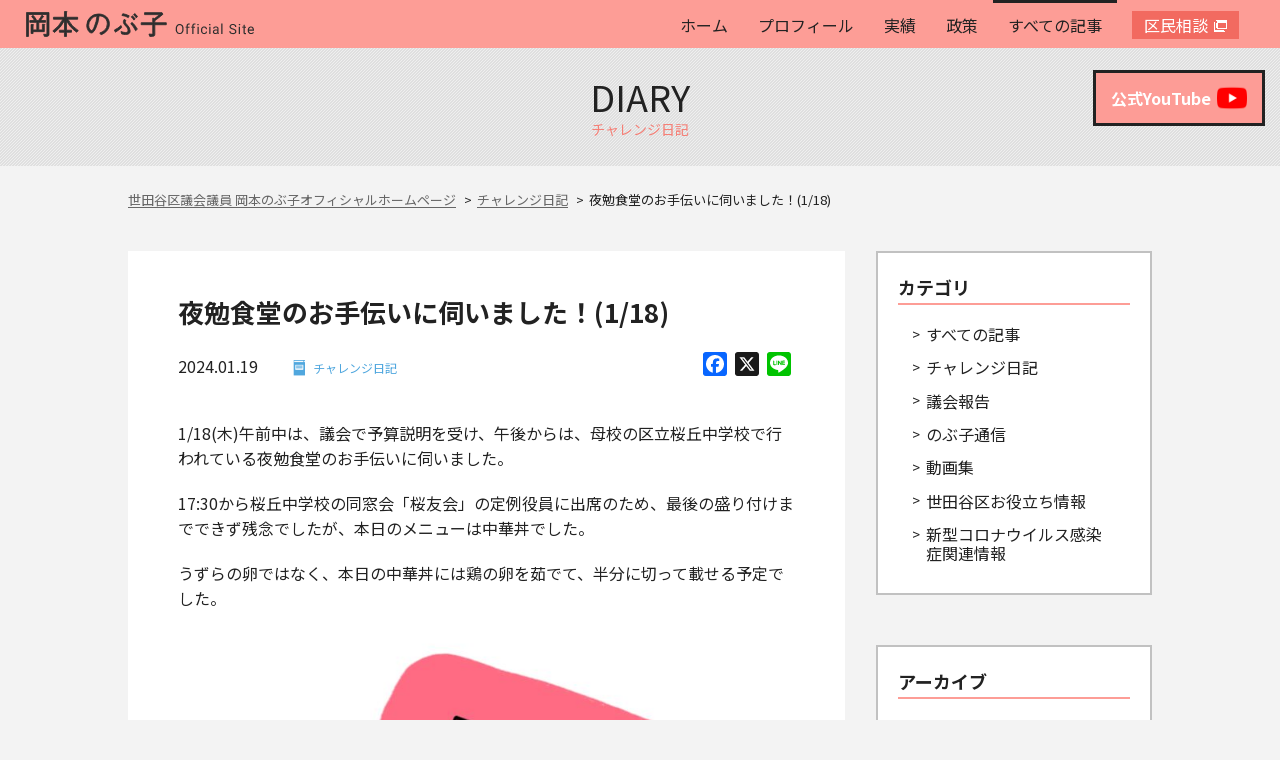

--- FILE ---
content_type: text/html; charset=UTF-8
request_url: https://nobuko-okamoto.com/diary/11948
body_size: 13885
content:
<!DOCTYPE html>
<html lang="ja">
<head>
<!-- Global site tag (gtag.js) - Google Analytics -->
<script async src="https://www.googletagmanager.com/gtag/js?id=UA-60043334-1"></script>
<script>
  window.dataLayer = window.dataLayer || [];
  function gtag(){dataLayer.push(arguments);}
  gtag('js', new Date());

  gtag('config', 'UA-60043334-1');
</script>

<!-- Google Tag Manager -->
<script>(function(w,d,s,l,i){w[l]=w[l]||[];w[l].push({'gtm.start':
new Date().getTime(),event:'gtm.js'});var f=d.getElementsByTagName(s)[0],
j=d.createElement(s),dl=l!='dataLayer'?'&l='+l:'';j.async=true;j.src=
'https://www.googletagmanager.com/gtm.js?id='+i+dl;f.parentNode.insertBefore(j,f);
})(window,document,'script','dataLayer','GTM-NXWZ4GX');</script>
<!-- End Google Tag Manager -->

<meta name="format-detection" content="telephone=no">
<meta http-equiv="X-UA-Compatible" content="IE=edge">
<meta name="viewport" content="width=device-width, initial-scale=1">

<meta charset="utf-8">

<link rel="stylesheet" href="https://nobuko-okamoto.com/wp-content/themes/okamoto2018/css/style.css">
<!--[if lt IE 9]>
<script src="//cdn.jsdelivr.net/html5shiv/3.7.2/html5shiv.min.js"></script>
<script src="//cdnjs.cloudflare.com/ajax/libs/respond.js/1.4.2/respond.min.js"></script>
<![endif]-->
<link rel="shortcut icon" href="https://nobuko-okamoto.com/wp-content/themes/okamoto2018/images/favicon.svg">
<meta property="og:image" content="https://nobuko-okamoto.com/wp-content/uploads/2024/01/img_5412-2-1-scaled.jpg">

<meta name="keywords" content="チャレンジ日記,世田谷区議会議員,岡本のぶ子,公明党" />
<meta name="description" content="1/18(木)午前中は、議会で予算説明を受け、午後からは、母校の区立桜丘中学校で行われている夜勉食堂のお手伝いに伺いました。 17:30から桜丘中学校の同窓会「桜友会」の定例役員に出席のため、最後の盛り付けまでできず残念でしたが、本日のメニ" />
<meta name='robots' content='index, follow, max-image-preview:large, max-snippet:-1, max-video-preview:-1' />
	<style>img:is([sizes="auto" i], [sizes^="auto," i]) { contain-intrinsic-size: 3000px 1500px }</style>
	
	<!-- This site is optimized with the Yoast SEO plugin v26.7 - https://yoast.com/wordpress/plugins/seo/ -->
	<title>夜勉食堂のお手伝いに伺いました！(1/18) | 世田谷区議会議員 岡本のぶ子オフィシャルホームページ</title>
	<link rel="canonical" href="https://nobuko-okamoto.com/diary/11948" />
	<meta property="og:locale" content="ja_JP" />
	<meta property="og:type" content="article" />
	<meta property="og:title" content="夜勉食堂のお手伝いに伺いました！(1/18) | 世田谷区議会議員 岡本のぶ子オフィシャルホームページ" />
	<meta property="og:description" content="1/18(木)午前中は、議会で予算説明を受け、午後からは、母校の区立桜丘中学校で行われている夜勉食堂のお手伝いに伺いました。 17:30から桜丘中学校の同窓会「桜友会」の定例役員に出席のため、最後の盛り付けまでできず残念 [&hellip;]" />
	<meta property="og:url" content="https://nobuko-okamoto.com/diary/11948" />
	<meta property="og:site_name" content="世田谷区議会議員 岡本のぶ子オフィシャルホームページ" />
	<meta property="article:published_time" content="2024-01-18T16:00:58+00:00" />
	<meta property="article:modified_time" content="2024-01-18T16:01:00+00:00" />
	<meta property="og:image" content="https://nobuko-okamoto.com/wp-content/uploads/2024/01/img_5412-2-1-scaled.jpg" />
	<meta property="og:image:width" content="1920" />
	<meta property="og:image:height" content="2560" />
	<meta property="og:image:type" content="image/jpeg" />
	<meta name="author" content="okamoto" />
	<meta name="twitter:card" content="summary_large_image" />
	<meta name="twitter:label1" content="執筆者" />
	<meta name="twitter:data1" content="okamoto" />
	<script type="application/ld+json" class="yoast-schema-graph">{"@context":"https://schema.org","@graph":[{"@type":"Article","@id":"https://nobuko-okamoto.com/diary/11948#article","isPartOf":{"@id":"https://nobuko-okamoto.com/diary/11948"},"author":{"name":"okamoto","@id":"https://nobuko-okamoto.com/#/schema/person/dff297bcdcefb1b43ff53f552b1002b0"},"headline":"夜勉食堂のお手伝いに伺いました！(1/18)","datePublished":"2024-01-18T16:00:58+00:00","dateModified":"2024-01-18T16:01:00+00:00","mainEntityOfPage":{"@id":"https://nobuko-okamoto.com/diary/11948"},"wordCount":0,"image":{"@id":"https://nobuko-okamoto.com/diary/11948#primaryimage"},"thumbnailUrl":"https://nobuko-okamoto.com/wp-content/uploads/2024/01/img_5412-2-1-scaled.jpg","articleSection":["チャレンジ日記"],"inLanguage":"ja"},{"@type":"WebPage","@id":"https://nobuko-okamoto.com/diary/11948","url":"https://nobuko-okamoto.com/diary/11948","name":"夜勉食堂のお手伝いに伺いました！(1/18) | 世田谷区議会議員 岡本のぶ子オフィシャルホームページ","isPartOf":{"@id":"https://nobuko-okamoto.com/#website"},"primaryImageOfPage":{"@id":"https://nobuko-okamoto.com/diary/11948#primaryimage"},"image":{"@id":"https://nobuko-okamoto.com/diary/11948#primaryimage"},"thumbnailUrl":"https://nobuko-okamoto.com/wp-content/uploads/2024/01/img_5412-2-1-scaled.jpg","datePublished":"2024-01-18T16:00:58+00:00","dateModified":"2024-01-18T16:01:00+00:00","author":{"@id":"https://nobuko-okamoto.com/#/schema/person/dff297bcdcefb1b43ff53f552b1002b0"},"breadcrumb":{"@id":"https://nobuko-okamoto.com/diary/11948#breadcrumb"},"inLanguage":"ja","potentialAction":[{"@type":"ReadAction","target":["https://nobuko-okamoto.com/diary/11948"]}]},{"@type":"ImageObject","inLanguage":"ja","@id":"https://nobuko-okamoto.com/diary/11948#primaryimage","url":"https://nobuko-okamoto.com/wp-content/uploads/2024/01/img_5412-2-1-scaled.jpg","contentUrl":"https://nobuko-okamoto.com/wp-content/uploads/2024/01/img_5412-2-1-scaled.jpg","width":1920,"height":2560},{"@type":"BreadcrumbList","@id":"https://nobuko-okamoto.com/diary/11948#breadcrumb","itemListElement":[{"@type":"ListItem","position":1,"name":"ホーム","item":"https://nobuko-okamoto.com/"},{"@type":"ListItem","position":2,"name":"夜勉食堂のお手伝いに伺いました！(1/18)"}]},{"@type":"WebSite","@id":"https://nobuko-okamoto.com/#website","url":"https://nobuko-okamoto.com/","name":"世田谷区議会議員 岡本のぶ子オフィシャルホームページ","description":"世田谷区議会議員 岡本のぶ子オフィシャルホームページ","potentialAction":[{"@type":"SearchAction","target":{"@type":"EntryPoint","urlTemplate":"https://nobuko-okamoto.com/?s={search_term_string}"},"query-input":{"@type":"PropertyValueSpecification","valueRequired":true,"valueName":"search_term_string"}}],"inLanguage":"ja"},{"@type":"Person","@id":"https://nobuko-okamoto.com/#/schema/person/dff297bcdcefb1b43ff53f552b1002b0","name":"okamoto","image":{"@type":"ImageObject","inLanguage":"ja","@id":"https://nobuko-okamoto.com/#/schema/person/image/","url":"https://secure.gravatar.com/avatar/1488fb57aa7021e003c67b2de05ca0b7?s=96&d=mm&r=g","contentUrl":"https://secure.gravatar.com/avatar/1488fb57aa7021e003c67b2de05ca0b7?s=96&d=mm&r=g","caption":"okamoto"},"url":"https://nobuko-okamoto.com/author/okamoto"}]}</script>
	<!-- / Yoast SEO plugin. -->


<link rel='dns-prefetch' href='//static.addtoany.com' />
<link rel="alternate" type="application/rss+xml" title="世田谷区議会議員 岡本のぶ子オフィシャルホームページ &raquo; 夜勉食堂のお手伝いに伺いました！(1/18) のコメントのフィード" href="https://nobuko-okamoto.com/diary/11948/feed" />
<script type="text/javascript">
/* <![CDATA[ */
window._wpemojiSettings = {"baseUrl":"https:\/\/s.w.org\/images\/core\/emoji\/15.0.3\/72x72\/","ext":".png","svgUrl":"https:\/\/s.w.org\/images\/core\/emoji\/15.0.3\/svg\/","svgExt":".svg","source":{"concatemoji":"https:\/\/nobuko-okamoto.com\/wp-includes\/js\/wp-emoji-release.min.js?ver=6.7.4"}};
/*! This file is auto-generated */
!function(i,n){var o,s,e;function c(e){try{var t={supportTests:e,timestamp:(new Date).valueOf()};sessionStorage.setItem(o,JSON.stringify(t))}catch(e){}}function p(e,t,n){e.clearRect(0,0,e.canvas.width,e.canvas.height),e.fillText(t,0,0);var t=new Uint32Array(e.getImageData(0,0,e.canvas.width,e.canvas.height).data),r=(e.clearRect(0,0,e.canvas.width,e.canvas.height),e.fillText(n,0,0),new Uint32Array(e.getImageData(0,0,e.canvas.width,e.canvas.height).data));return t.every(function(e,t){return e===r[t]})}function u(e,t,n){switch(t){case"flag":return n(e,"\ud83c\udff3\ufe0f\u200d\u26a7\ufe0f","\ud83c\udff3\ufe0f\u200b\u26a7\ufe0f")?!1:!n(e,"\ud83c\uddfa\ud83c\uddf3","\ud83c\uddfa\u200b\ud83c\uddf3")&&!n(e,"\ud83c\udff4\udb40\udc67\udb40\udc62\udb40\udc65\udb40\udc6e\udb40\udc67\udb40\udc7f","\ud83c\udff4\u200b\udb40\udc67\u200b\udb40\udc62\u200b\udb40\udc65\u200b\udb40\udc6e\u200b\udb40\udc67\u200b\udb40\udc7f");case"emoji":return!n(e,"\ud83d\udc26\u200d\u2b1b","\ud83d\udc26\u200b\u2b1b")}return!1}function f(e,t,n){var r="undefined"!=typeof WorkerGlobalScope&&self instanceof WorkerGlobalScope?new OffscreenCanvas(300,150):i.createElement("canvas"),a=r.getContext("2d",{willReadFrequently:!0}),o=(a.textBaseline="top",a.font="600 32px Arial",{});return e.forEach(function(e){o[e]=t(a,e,n)}),o}function t(e){var t=i.createElement("script");t.src=e,t.defer=!0,i.head.appendChild(t)}"undefined"!=typeof Promise&&(o="wpEmojiSettingsSupports",s=["flag","emoji"],n.supports={everything:!0,everythingExceptFlag:!0},e=new Promise(function(e){i.addEventListener("DOMContentLoaded",e,{once:!0})}),new Promise(function(t){var n=function(){try{var e=JSON.parse(sessionStorage.getItem(o));if("object"==typeof e&&"number"==typeof e.timestamp&&(new Date).valueOf()<e.timestamp+604800&&"object"==typeof e.supportTests)return e.supportTests}catch(e){}return null}();if(!n){if("undefined"!=typeof Worker&&"undefined"!=typeof OffscreenCanvas&&"undefined"!=typeof URL&&URL.createObjectURL&&"undefined"!=typeof Blob)try{var e="postMessage("+f.toString()+"("+[JSON.stringify(s),u.toString(),p.toString()].join(",")+"));",r=new Blob([e],{type:"text/javascript"}),a=new Worker(URL.createObjectURL(r),{name:"wpTestEmojiSupports"});return void(a.onmessage=function(e){c(n=e.data),a.terminate(),t(n)})}catch(e){}c(n=f(s,u,p))}t(n)}).then(function(e){for(var t in e)n.supports[t]=e[t],n.supports.everything=n.supports.everything&&n.supports[t],"flag"!==t&&(n.supports.everythingExceptFlag=n.supports.everythingExceptFlag&&n.supports[t]);n.supports.everythingExceptFlag=n.supports.everythingExceptFlag&&!n.supports.flag,n.DOMReady=!1,n.readyCallback=function(){n.DOMReady=!0}}).then(function(){return e}).then(function(){var e;n.supports.everything||(n.readyCallback(),(e=n.source||{}).concatemoji?t(e.concatemoji):e.wpemoji&&e.twemoji&&(t(e.twemoji),t(e.wpemoji)))}))}((window,document),window._wpemojiSettings);
/* ]]> */
</script>
<style id='wp-emoji-styles-inline-css' type='text/css'>

	img.wp-smiley, img.emoji {
		display: inline !important;
		border: none !important;
		box-shadow: none !important;
		height: 1em !important;
		width: 1em !important;
		margin: 0 0.07em !important;
		vertical-align: -0.1em !important;
		background: none !important;
		padding: 0 !important;
	}
</style>
<link rel='stylesheet' id='wp-block-library-css' href='https://nobuko-okamoto.com/wp-includes/css/dist/block-library/style.min.css?ver=6.7.4' type='text/css' media='all' />
<style id='classic-theme-styles-inline-css' type='text/css'>
/*! This file is auto-generated */
.wp-block-button__link{color:#fff;background-color:#32373c;border-radius:9999px;box-shadow:none;text-decoration:none;padding:calc(.667em + 2px) calc(1.333em + 2px);font-size:1.125em}.wp-block-file__button{background:#32373c;color:#fff;text-decoration:none}
</style>
<style id='global-styles-inline-css' type='text/css'>
:root{--wp--preset--aspect-ratio--square: 1;--wp--preset--aspect-ratio--4-3: 4/3;--wp--preset--aspect-ratio--3-4: 3/4;--wp--preset--aspect-ratio--3-2: 3/2;--wp--preset--aspect-ratio--2-3: 2/3;--wp--preset--aspect-ratio--16-9: 16/9;--wp--preset--aspect-ratio--9-16: 9/16;--wp--preset--color--black: #000000;--wp--preset--color--cyan-bluish-gray: #abb8c3;--wp--preset--color--white: #ffffff;--wp--preset--color--pale-pink: #f78da7;--wp--preset--color--vivid-red: #cf2e2e;--wp--preset--color--luminous-vivid-orange: #ff6900;--wp--preset--color--luminous-vivid-amber: #fcb900;--wp--preset--color--light-green-cyan: #7bdcb5;--wp--preset--color--vivid-green-cyan: #00d084;--wp--preset--color--pale-cyan-blue: #8ed1fc;--wp--preset--color--vivid-cyan-blue: #0693e3;--wp--preset--color--vivid-purple: #9b51e0;--wp--preset--gradient--vivid-cyan-blue-to-vivid-purple: linear-gradient(135deg,rgba(6,147,227,1) 0%,rgb(155,81,224) 100%);--wp--preset--gradient--light-green-cyan-to-vivid-green-cyan: linear-gradient(135deg,rgb(122,220,180) 0%,rgb(0,208,130) 100%);--wp--preset--gradient--luminous-vivid-amber-to-luminous-vivid-orange: linear-gradient(135deg,rgba(252,185,0,1) 0%,rgba(255,105,0,1) 100%);--wp--preset--gradient--luminous-vivid-orange-to-vivid-red: linear-gradient(135deg,rgba(255,105,0,1) 0%,rgb(207,46,46) 100%);--wp--preset--gradient--very-light-gray-to-cyan-bluish-gray: linear-gradient(135deg,rgb(238,238,238) 0%,rgb(169,184,195) 100%);--wp--preset--gradient--cool-to-warm-spectrum: linear-gradient(135deg,rgb(74,234,220) 0%,rgb(151,120,209) 20%,rgb(207,42,186) 40%,rgb(238,44,130) 60%,rgb(251,105,98) 80%,rgb(254,248,76) 100%);--wp--preset--gradient--blush-light-purple: linear-gradient(135deg,rgb(255,206,236) 0%,rgb(152,150,240) 100%);--wp--preset--gradient--blush-bordeaux: linear-gradient(135deg,rgb(254,205,165) 0%,rgb(254,45,45) 50%,rgb(107,0,62) 100%);--wp--preset--gradient--luminous-dusk: linear-gradient(135deg,rgb(255,203,112) 0%,rgb(199,81,192) 50%,rgb(65,88,208) 100%);--wp--preset--gradient--pale-ocean: linear-gradient(135deg,rgb(255,245,203) 0%,rgb(182,227,212) 50%,rgb(51,167,181) 100%);--wp--preset--gradient--electric-grass: linear-gradient(135deg,rgb(202,248,128) 0%,rgb(113,206,126) 100%);--wp--preset--gradient--midnight: linear-gradient(135deg,rgb(2,3,129) 0%,rgb(40,116,252) 100%);--wp--preset--font-size--small: 13px;--wp--preset--font-size--medium: 20px;--wp--preset--font-size--large: 36px;--wp--preset--font-size--x-large: 42px;--wp--preset--spacing--20: 0.44rem;--wp--preset--spacing--30: 0.67rem;--wp--preset--spacing--40: 1rem;--wp--preset--spacing--50: 1.5rem;--wp--preset--spacing--60: 2.25rem;--wp--preset--spacing--70: 3.38rem;--wp--preset--spacing--80: 5.06rem;--wp--preset--shadow--natural: 6px 6px 9px rgba(0, 0, 0, 0.2);--wp--preset--shadow--deep: 12px 12px 50px rgba(0, 0, 0, 0.4);--wp--preset--shadow--sharp: 6px 6px 0px rgba(0, 0, 0, 0.2);--wp--preset--shadow--outlined: 6px 6px 0px -3px rgba(255, 255, 255, 1), 6px 6px rgba(0, 0, 0, 1);--wp--preset--shadow--crisp: 6px 6px 0px rgba(0, 0, 0, 1);}:where(.is-layout-flex){gap: 0.5em;}:where(.is-layout-grid){gap: 0.5em;}body .is-layout-flex{display: flex;}.is-layout-flex{flex-wrap: wrap;align-items: center;}.is-layout-flex > :is(*, div){margin: 0;}body .is-layout-grid{display: grid;}.is-layout-grid > :is(*, div){margin: 0;}:where(.wp-block-columns.is-layout-flex){gap: 2em;}:where(.wp-block-columns.is-layout-grid){gap: 2em;}:where(.wp-block-post-template.is-layout-flex){gap: 1.25em;}:where(.wp-block-post-template.is-layout-grid){gap: 1.25em;}.has-black-color{color: var(--wp--preset--color--black) !important;}.has-cyan-bluish-gray-color{color: var(--wp--preset--color--cyan-bluish-gray) !important;}.has-white-color{color: var(--wp--preset--color--white) !important;}.has-pale-pink-color{color: var(--wp--preset--color--pale-pink) !important;}.has-vivid-red-color{color: var(--wp--preset--color--vivid-red) !important;}.has-luminous-vivid-orange-color{color: var(--wp--preset--color--luminous-vivid-orange) !important;}.has-luminous-vivid-amber-color{color: var(--wp--preset--color--luminous-vivid-amber) !important;}.has-light-green-cyan-color{color: var(--wp--preset--color--light-green-cyan) !important;}.has-vivid-green-cyan-color{color: var(--wp--preset--color--vivid-green-cyan) !important;}.has-pale-cyan-blue-color{color: var(--wp--preset--color--pale-cyan-blue) !important;}.has-vivid-cyan-blue-color{color: var(--wp--preset--color--vivid-cyan-blue) !important;}.has-vivid-purple-color{color: var(--wp--preset--color--vivid-purple) !important;}.has-black-background-color{background-color: var(--wp--preset--color--black) !important;}.has-cyan-bluish-gray-background-color{background-color: var(--wp--preset--color--cyan-bluish-gray) !important;}.has-white-background-color{background-color: var(--wp--preset--color--white) !important;}.has-pale-pink-background-color{background-color: var(--wp--preset--color--pale-pink) !important;}.has-vivid-red-background-color{background-color: var(--wp--preset--color--vivid-red) !important;}.has-luminous-vivid-orange-background-color{background-color: var(--wp--preset--color--luminous-vivid-orange) !important;}.has-luminous-vivid-amber-background-color{background-color: var(--wp--preset--color--luminous-vivid-amber) !important;}.has-light-green-cyan-background-color{background-color: var(--wp--preset--color--light-green-cyan) !important;}.has-vivid-green-cyan-background-color{background-color: var(--wp--preset--color--vivid-green-cyan) !important;}.has-pale-cyan-blue-background-color{background-color: var(--wp--preset--color--pale-cyan-blue) !important;}.has-vivid-cyan-blue-background-color{background-color: var(--wp--preset--color--vivid-cyan-blue) !important;}.has-vivid-purple-background-color{background-color: var(--wp--preset--color--vivid-purple) !important;}.has-black-border-color{border-color: var(--wp--preset--color--black) !important;}.has-cyan-bluish-gray-border-color{border-color: var(--wp--preset--color--cyan-bluish-gray) !important;}.has-white-border-color{border-color: var(--wp--preset--color--white) !important;}.has-pale-pink-border-color{border-color: var(--wp--preset--color--pale-pink) !important;}.has-vivid-red-border-color{border-color: var(--wp--preset--color--vivid-red) !important;}.has-luminous-vivid-orange-border-color{border-color: var(--wp--preset--color--luminous-vivid-orange) !important;}.has-luminous-vivid-amber-border-color{border-color: var(--wp--preset--color--luminous-vivid-amber) !important;}.has-light-green-cyan-border-color{border-color: var(--wp--preset--color--light-green-cyan) !important;}.has-vivid-green-cyan-border-color{border-color: var(--wp--preset--color--vivid-green-cyan) !important;}.has-pale-cyan-blue-border-color{border-color: var(--wp--preset--color--pale-cyan-blue) !important;}.has-vivid-cyan-blue-border-color{border-color: var(--wp--preset--color--vivid-cyan-blue) !important;}.has-vivid-purple-border-color{border-color: var(--wp--preset--color--vivid-purple) !important;}.has-vivid-cyan-blue-to-vivid-purple-gradient-background{background: var(--wp--preset--gradient--vivid-cyan-blue-to-vivid-purple) !important;}.has-light-green-cyan-to-vivid-green-cyan-gradient-background{background: var(--wp--preset--gradient--light-green-cyan-to-vivid-green-cyan) !important;}.has-luminous-vivid-amber-to-luminous-vivid-orange-gradient-background{background: var(--wp--preset--gradient--luminous-vivid-amber-to-luminous-vivid-orange) !important;}.has-luminous-vivid-orange-to-vivid-red-gradient-background{background: var(--wp--preset--gradient--luminous-vivid-orange-to-vivid-red) !important;}.has-very-light-gray-to-cyan-bluish-gray-gradient-background{background: var(--wp--preset--gradient--very-light-gray-to-cyan-bluish-gray) !important;}.has-cool-to-warm-spectrum-gradient-background{background: var(--wp--preset--gradient--cool-to-warm-spectrum) !important;}.has-blush-light-purple-gradient-background{background: var(--wp--preset--gradient--blush-light-purple) !important;}.has-blush-bordeaux-gradient-background{background: var(--wp--preset--gradient--blush-bordeaux) !important;}.has-luminous-dusk-gradient-background{background: var(--wp--preset--gradient--luminous-dusk) !important;}.has-pale-ocean-gradient-background{background: var(--wp--preset--gradient--pale-ocean) !important;}.has-electric-grass-gradient-background{background: var(--wp--preset--gradient--electric-grass) !important;}.has-midnight-gradient-background{background: var(--wp--preset--gradient--midnight) !important;}.has-small-font-size{font-size: var(--wp--preset--font-size--small) !important;}.has-medium-font-size{font-size: var(--wp--preset--font-size--medium) !important;}.has-large-font-size{font-size: var(--wp--preset--font-size--large) !important;}.has-x-large-font-size{font-size: var(--wp--preset--font-size--x-large) !important;}
:where(.wp-block-post-template.is-layout-flex){gap: 1.25em;}:where(.wp-block-post-template.is-layout-grid){gap: 1.25em;}
:where(.wp-block-columns.is-layout-flex){gap: 2em;}:where(.wp-block-columns.is-layout-grid){gap: 2em;}
:root :where(.wp-block-pullquote){font-size: 1.5em;line-height: 1.6;}
</style>
<link rel='stylesheet' id='contact-form-7-css' href='https://nobuko-okamoto.com/wp-content/plugins/contact-form-7/includes/css/styles.css?ver=6.1.4' type='text/css' media='all' />
<link rel='stylesheet' id='jquery.fancybox-css' href='https://nobuko-okamoto.com/wp-content/plugins/fancy-box/jquery.fancybox.css?ver=1.2.6' type='text/css' media='all' />
<link rel='stylesheet' id='addtoany-css' href='https://nobuko-okamoto.com/wp-content/plugins/add-to-any/addtoany.min.css?ver=1.16' type='text/css' media='all' />
<script type="text/javascript" id="addtoany-core-js-before">
/* <![CDATA[ */
window.a2a_config=window.a2a_config||{};a2a_config.callbacks=[];a2a_config.overlays=[];a2a_config.templates={};a2a_localize = {
	Share: "共有",
	Save: "ブックマーク",
	Subscribe: "購読",
	Email: "メール",
	Bookmark: "ブックマーク",
	ShowAll: "すべて表示する",
	ShowLess: "小さく表示する",
	FindServices: "サービスを探す",
	FindAnyServiceToAddTo: "追加するサービスを今すぐ探す",
	PoweredBy: "Powered by",
	ShareViaEmail: "メールでシェアする",
	SubscribeViaEmail: "メールで購読する",
	BookmarkInYourBrowser: "ブラウザにブックマーク",
	BookmarkInstructions: "このページをブックマークするには、 Ctrl+D または \u2318+D を押下。",
	AddToYourFavorites: "お気に入りに追加",
	SendFromWebOrProgram: "任意のメールアドレスまたはメールプログラムから送信",
	EmailProgram: "メールプログラム",
	More: "詳細&#8230;",
	ThanksForSharing: "共有ありがとうございます !",
	ThanksForFollowing: "フォローありがとうございます !"
};
/* ]]> */
</script>
<script type="text/javascript" defer src="https://static.addtoany.com/menu/page.js" id="addtoany-core-js"></script>
<script type="text/javascript" src="https://nobuko-okamoto.com/wp-includes/js/jquery/jquery.min.js?ver=3.7.1" id="jquery-core-js"></script>
<script type="text/javascript" src="https://nobuko-okamoto.com/wp-includes/js/jquery/jquery-migrate.min.js?ver=3.4.1" id="jquery-migrate-js"></script>
<script type="text/javascript" defer src="https://nobuko-okamoto.com/wp-content/plugins/add-to-any/addtoany.min.js?ver=1.1" id="addtoany-jquery-js"></script>
<script type="text/javascript" src="https://nobuko-okamoto.com/wp-content/plugins/fancy-box/jquery.fancybox.js?ver=1.2.6" id="jquery.fancybox-js"></script>
<script type="text/javascript" src="https://nobuko-okamoto.com/wp-content/plugins/fancy-box/jquery.easing.js?ver=1.3" id="jquery.easing-js"></script>
<link rel="https://api.w.org/" href="https://nobuko-okamoto.com/wp-json/" /><link rel="alternate" title="JSON" type="application/json" href="https://nobuko-okamoto.com/wp-json/wp/v2/posts/11948" /><link rel="EditURI" type="application/rsd+xml" title="RSD" href="https://nobuko-okamoto.com/xmlrpc.php?rsd" />
<meta name="generator" content="WordPress 6.7.4" />
<link rel='shortlink' href='https://nobuko-okamoto.com/?p=11948' />
<link rel="alternate" title="oEmbed (JSON)" type="application/json+oembed" href="https://nobuko-okamoto.com/wp-json/oembed/1.0/embed?url=https%3A%2F%2Fnobuko-okamoto.com%2Fdiary%2F11948" />
<link rel="alternate" title="oEmbed (XML)" type="text/xml+oembed" href="https://nobuko-okamoto.com/wp-json/oembed/1.0/embed?url=https%3A%2F%2Fnobuko-okamoto.com%2Fdiary%2F11948&#038;format=xml" />
<script type="text/javascript">
  jQuery(document).ready(function($){
    var select = $('a[href$=".bmp"],a[href$=".gif"],a[href$=".jpg"],a[href$=".jpeg"],a[href$=".png"],a[href$=".BMP"],a[href$=".GIF"],a[href$=".JPG"],a[href$=".JPEG"],a[href$=".PNG"]');
    select.attr('rel', 'fancybox');
    select.fancybox();
  });
</script>
</head>
<body>
<div id="fb-root"></div>
<script>(function(d, s, id) {
  var js, fjs = d.getElementsByTagName(s)[0];
  if (d.getElementById(id)) return;
  js = d.createElement(s); js.id = id;
  js.src = 'https://connect.facebook.net/ja_JP/sdk.js#xfbml=1&version=v3.2&appId=1130835523633227&autoLogAppEvents=1';
  fjs.parentNode.insertBefore(js, fjs);
}(document, 'script', 'facebook-jssdk'));</script>

<header id="header">
	<div class="l-inner">
		<h1 class="logo"><a href="https://nobuko-okamoto.com/"><img src="https://nobuko-okamoto.com/wp-content/themes/okamoto2018/images/logo.svg" height="26" alt="世田谷区議会議員 岡本のぶ子"></a></h1>
		<nav id="gnav">
			<div class="target_wrap"><a href="https://nobuko-okamoto.com/" class="target">ホーム</a></div>
			<div class="target_wrap"><a href="https://nobuko-okamoto.com/profile/" class="target">プロフィール</a></div>
			<div class="target_wrap"><a href="https://nobuko-okamoto.com/category/achievements05/" class="target">実績</a></div>
			<div class="target_wrap"><a href="https://nobuko-okamoto.com/policy/" class="target">政策</a></div>
			<div class="target_wrap active"><a href="https://nobuko-okamoto.com/news/" class="target">すべての記事</a></div>
			<div class="target_wrap accent"><a href="https://motto-salon.com/" class="target" target="_blank">区民相談</a></div>
		</nav>
		<a class="hamburger menu-trigger pc_none">
			<p style="position: absolute;width: 100%;text-align: center;font-size: 10px;font-weight: bold;bottom: -17px;">menu</p>
			<span></span>
			<span></span>
			<span></span>
		</a>
	</div>
</header>

<div class="page_head">
	<p class="ttl_en">diary</p>
	<h2 class="ttl_jp">チャレンジ日記</h2>
</div>

<div id="pages" class="m-inner">
	<nav class="breadcrumbs sp_none">
    <span property="itemListElement" typeof="ListItem"><a property="item" typeof="WebPage" title="Go to 世田谷区議会議員 岡本のぶ子オフィシャルホームページ." href="https://nobuko-okamoto.com" class="home"><span property="name">世田谷区議会議員 岡本のぶ子オフィシャルホームページ</span></a><meta property="position" content="1"></span><span property="itemListElement" typeof="ListItem"><a property="item" typeof="WebPage" title="Go to the チャレンジ日記 category archives." href="https://nobuko-okamoto.com/category/diary" class="taxonomy category"><span property="name">チャレンジ日記</span></a><meta property="position" content="2"></span><span class="post post-post current-item">夜勉食堂のお手伝いに伺いました！(1/18)</span>	</nav>
	
	<div id="blog" class="main">
		<div class="contents">
			<div class="blog-thumbnail">
							</div>
			
			<article class="blog-contents">
				<h3 class="blog-contents-heading">夜勉食堂のお手伝いに伺いました！(1/18)</h3>
				
				<div class="blog-contents-info">
					<div class="blog-contents-info-text">
						<p><time datetime="2024-01-19">2024.01.19</time><a href="https://nobuko-okamoto.com/category/diary" class="cat cat_diary">チャレンジ日記</a></p>
					</div>
					<ul class="blog-contents-info-button">
						<div class="addtoany_shortcode"><div class="a2a_kit a2a_kit_size_24 addtoany_list" data-a2a-url="https://nobuko-okamoto.com/diary/11948" data-a2a-title="夜勉食堂のお手伝いに伺いました！(1/18)"><a class="a2a_button_facebook" href="https://www.addtoany.com/add_to/facebook?linkurl=https%3A%2F%2Fnobuko-okamoto.com%2Fdiary%2F11948&amp;linkname=%E5%A4%9C%E5%8B%89%E9%A3%9F%E5%A0%82%E3%81%AE%E3%81%8A%E6%89%8B%E4%BC%9D%E3%81%84%E3%81%AB%E4%BC%BA%E3%81%84%E3%81%BE%E3%81%97%E3%81%9F%EF%BC%81%281%2F18%29" title="Facebook" rel="nofollow noopener" target="_blank"></a><a class="a2a_button_x" href="https://www.addtoany.com/add_to/x?linkurl=https%3A%2F%2Fnobuko-okamoto.com%2Fdiary%2F11948&amp;linkname=%E5%A4%9C%E5%8B%89%E9%A3%9F%E5%A0%82%E3%81%AE%E3%81%8A%E6%89%8B%E4%BC%9D%E3%81%84%E3%81%AB%E4%BC%BA%E3%81%84%E3%81%BE%E3%81%97%E3%81%9F%EF%BC%81%281%2F18%29" title="X" rel="nofollow noopener" target="_blank"></a><a class="a2a_button_line" href="https://www.addtoany.com/add_to/line?linkurl=https%3A%2F%2Fnobuko-okamoto.com%2Fdiary%2F11948&amp;linkname=%E5%A4%9C%E5%8B%89%E9%A3%9F%E5%A0%82%E3%81%AE%E3%81%8A%E6%89%8B%E4%BC%9D%E3%81%84%E3%81%AB%E4%BC%BA%E3%81%84%E3%81%BE%E3%81%97%E3%81%9F%EF%BC%81%281%2F18%29" title="Line" rel="nofollow noopener" target="_blank"></a></div></div>					</ul>
				</div>
				
				<div class="blog-contents-entry">
									
<p>1/18(木)午前中は、議会で予算説明を受け、午後からは、母校の区立桜丘中学校で行われている夜勉食堂のお手伝いに伺いました。</p>



<p>17:30から桜丘中学校の同窓会「桜友会」の定例役員に出席のため、最後の盛り付けまでできず残念でしたが、本日のメニューは中華丼でした。</p>



<p>うずらの卵ではなく、本日の中華丼には鶏の卵を茹でて、半分に切って載せる予定でした。</p>



<figure class="wp-block-image size-large"><img decoding="async" width="768" height="1024" src="https://nobuko-okamoto.com/wp-content/uploads/2024/01/img_5412-1-768x1024.jpg" class="wp-image-11946" srcset="https://nobuko-okamoto.com/wp-content/uploads/2024/01/img_5412-1-768x1024.jpg 768w, https://nobuko-okamoto.com/wp-content/uploads/2024/01/img_5412-1-225x300.jpg 225w, https://nobuko-okamoto.com/wp-content/uploads/2024/01/img_5412-1-1152x1536.jpg 1152w, https://nobuko-okamoto.com/wp-content/uploads/2024/01/img_5412-1-1536x2048.jpg 1536w, https://nobuko-okamoto.com/wp-content/uploads/2024/01/img_5412-1-scaled.jpg 1920w" sizes="(max-width: 768px) 100vw, 768px" /></figure>
									
				</div>
				<nav class="breadcrumbs pc_none">
			    <span property="itemListElement" typeof="ListItem"><a property="item" typeof="WebPage" title="Go to 世田谷区議会議員 岡本のぶ子オフィシャルホームページ." href="https://nobuko-okamoto.com" class="home"><span property="name">世田谷区議会議員 岡本のぶ子オフィシャルホームページ</span></a><meta property="position" content="1"></span><span property="itemListElement" typeof="ListItem"><a property="item" typeof="WebPage" title="Go to the チャレンジ日記 category archives." href="https://nobuko-okamoto.com/category/diary" class="taxonomy category"><span property="name">チャレンジ日記</span></a><meta property="position" content="2"></span><span class="post post-post current-item">夜勉食堂のお手伝いに伺いました！(1/18)</span>				</nav>
				<div class="blog-contents-button-layout">
					<a href="https://motto-salon.com/" target="_blank">岡本のぶ子への相談はこちらから</a>
				</div>
				
				<ul class="blog-contents-sns-button">
					<div class="addtoany_shortcode"><div class="a2a_kit a2a_kit_size_24 addtoany_list" data-a2a-url="https://nobuko-okamoto.com/diary/11948" data-a2a-title="夜勉食堂のお手伝いに伺いました！(1/18)"><a class="a2a_button_facebook" href="https://www.addtoany.com/add_to/facebook?linkurl=https%3A%2F%2Fnobuko-okamoto.com%2Fdiary%2F11948&amp;linkname=%E5%A4%9C%E5%8B%89%E9%A3%9F%E5%A0%82%E3%81%AE%E3%81%8A%E6%89%8B%E4%BC%9D%E3%81%84%E3%81%AB%E4%BC%BA%E3%81%84%E3%81%BE%E3%81%97%E3%81%9F%EF%BC%81%281%2F18%29" title="Facebook" rel="nofollow noopener" target="_blank"></a><a class="a2a_button_x" href="https://www.addtoany.com/add_to/x?linkurl=https%3A%2F%2Fnobuko-okamoto.com%2Fdiary%2F11948&amp;linkname=%E5%A4%9C%E5%8B%89%E9%A3%9F%E5%A0%82%E3%81%AE%E3%81%8A%E6%89%8B%E4%BC%9D%E3%81%84%E3%81%AB%E4%BC%BA%E3%81%84%E3%81%BE%E3%81%97%E3%81%9F%EF%BC%81%281%2F18%29" title="X" rel="nofollow noopener" target="_blank"></a><a class="a2a_button_line" href="https://www.addtoany.com/add_to/line?linkurl=https%3A%2F%2Fnobuko-okamoto.com%2Fdiary%2F11948&amp;linkname=%E5%A4%9C%E5%8B%89%E9%A3%9F%E5%A0%82%E3%81%AE%E3%81%8A%E6%89%8B%E4%BC%9D%E3%81%84%E3%81%AB%E4%BC%BA%E3%81%84%E3%81%BE%E3%81%97%E3%81%9F%EF%BC%81%281%2F18%29" title="Line" rel="nofollow noopener" target="_blank"></a></div></div>				</ul>
			</article>
		</div>
		
		<aside class="side">
						<nav class="list">
				<p class="ttl">カテゴリ</p>
				<a href="https://nobuko-okamoto.com/news/" class="target">すべての記事</a>
				<a href="https://nobuko-okamoto.com/category/diary/" class="target">チャレンジ日記</a>
				<a href="https://nobuko-okamoto.com/category/parliament/" class="target">議会報告</a>
				<a href="https://nobuko-okamoto.com/category/communication/" class="target">のぶ子通信</a>
				<a href="https://nobuko-okamoto.com/category/movie/" class="target">動画集</a>
				<a href="https://nobuko-okamoto.com/category/deals/" class="target">世田谷区お役立ち情報</a>
				<a href="https://nobuko-okamoto.com/category/covid19/" class="target">新型コロナウイルス感染症関連情報</a>
			</nav>
			<nav class="list">
				<p class="ttl">アーカイブ</p>
								<p class="target acd_target">2025年</p>
				<div class="acd_value">
										<a href="https://nobuko-okamoto.com/date/2025/12" class="target">
					12月
					(4)
					</a>
										<a href="https://nobuko-okamoto.com/date/2025/11" class="target">
					11月
					(3)
					</a>
										<a href="https://nobuko-okamoto.com/date/2025/10" class="target">
					10月
					(2)
					</a>
										<a href="https://nobuko-okamoto.com/date/2025/09" class="target">
					9月
					(1)
					</a>
										<a href="https://nobuko-okamoto.com/date/2025/08" class="target">
					8月
					(4)
					</a>
										<a href="https://nobuko-okamoto.com/date/2025/07" class="target">
					7月
					(14)
					</a>
										<a href="https://nobuko-okamoto.com/date/2025/06" class="target">
					6月
					(1)
					</a>
										<a href="https://nobuko-okamoto.com/date/2025/05" class="target">
					5月
					(2)
					</a>
										<a href="https://nobuko-okamoto.com/date/2025/04" class="target">
					4月
					(4)
					</a>
										<a href="https://nobuko-okamoto.com/date/2025/03" class="target">
					3月
					(7)
					</a>
										<a href="https://nobuko-okamoto.com/date/2025/02" class="target">
					2月
					(13)
					</a>
										<a href="https://nobuko-okamoto.com/date/2025/01" class="target">
					1月
					(45)
					</a>
					          </div>
        				<p class="target acd_target">2024年</p>
				<div class="acd_value">
										<a href="https://nobuko-okamoto.com/date/2024/12" class="target">
					12月
					(32)
					</a>
										<a href="https://nobuko-okamoto.com/date/2024/11" class="target">
					11月
					(44)
					</a>
										<a href="https://nobuko-okamoto.com/date/2024/10" class="target">
					10月
					(34)
					</a>
										<a href="https://nobuko-okamoto.com/date/2024/09" class="target">
					9月
					(41)
					</a>
										<a href="https://nobuko-okamoto.com/date/2024/08" class="target">
					8月
					(33)
					</a>
										<a href="https://nobuko-okamoto.com/date/2024/07" class="target">
					7月
					(39)
					</a>
										<a href="https://nobuko-okamoto.com/date/2024/06" class="target">
					6月
					(35)
					</a>
										<a href="https://nobuko-okamoto.com/date/2024/05" class="target">
					5月
					(36)
					</a>
										<a href="https://nobuko-okamoto.com/date/2024/04" class="target">
					4月
					(48)
					</a>
										<a href="https://nobuko-okamoto.com/date/2024/03" class="target">
					3月
					(29)
					</a>
										<a href="https://nobuko-okamoto.com/date/2024/02" class="target">
					2月
					(37)
					</a>
										<a href="https://nobuko-okamoto.com/date/2024/01" class="target">
					1月
					(44)
					</a>
					          </div>
        				<p class="target acd_target">2023年</p>
				<div class="acd_value">
										<a href="https://nobuko-okamoto.com/date/2023/12" class="target">
					12月
					(34)
					</a>
										<a href="https://nobuko-okamoto.com/date/2023/11" class="target">
					11月
					(40)
					</a>
										<a href="https://nobuko-okamoto.com/date/2023/10" class="target">
					10月
					(35)
					</a>
										<a href="https://nobuko-okamoto.com/date/2023/09" class="target">
					9月
					(39)
					</a>
										<a href="https://nobuko-okamoto.com/date/2023/08" class="target">
					8月
					(38)
					</a>
										<a href="https://nobuko-okamoto.com/date/2023/07" class="target">
					7月
					(48)
					</a>
										<a href="https://nobuko-okamoto.com/date/2023/06" class="target">
					6月
					(31)
					</a>
										<a href="https://nobuko-okamoto.com/date/2023/05" class="target">
					5月
					(28)
					</a>
										<a href="https://nobuko-okamoto.com/date/2023/04" class="target">
					4月
					(29)
					</a>
										<a href="https://nobuko-okamoto.com/date/2023/03" class="target">
					3月
					(35)
					</a>
										<a href="https://nobuko-okamoto.com/date/2023/02" class="target">
					2月
					(33)
					</a>
										<a href="https://nobuko-okamoto.com/date/2023/01" class="target">
					1月
					(49)
					</a>
					          </div>
        				<p class="target acd_target">2022年</p>
				<div class="acd_value">
										<a href="https://nobuko-okamoto.com/date/2022/12" class="target">
					12月
					(46)
					</a>
										<a href="https://nobuko-okamoto.com/date/2022/11" class="target">
					11月
					(37)
					</a>
										<a href="https://nobuko-okamoto.com/date/2022/10" class="target">
					10月
					(41)
					</a>
										<a href="https://nobuko-okamoto.com/date/2022/09" class="target">
					9月
					(37)
					</a>
										<a href="https://nobuko-okamoto.com/date/2022/08" class="target">
					8月
					(33)
					</a>
										<a href="https://nobuko-okamoto.com/date/2022/07" class="target">
					7月
					(36)
					</a>
										<a href="https://nobuko-okamoto.com/date/2022/06" class="target">
					6月
					(32)
					</a>
										<a href="https://nobuko-okamoto.com/date/2022/05" class="target">
					5月
					(30)
					</a>
										<a href="https://nobuko-okamoto.com/date/2022/04" class="target">
					4月
					(26)
					</a>
										<a href="https://nobuko-okamoto.com/date/2022/03" class="target">
					3月
					(17)
					</a>
										<a href="https://nobuko-okamoto.com/date/2022/02" class="target">
					2月
					(25)
					</a>
										<a href="https://nobuko-okamoto.com/date/2022/01" class="target">
					1月
					(39)
					</a>
					          </div>
        				<p class="target acd_target">2021年</p>
				<div class="acd_value">
										<a href="https://nobuko-okamoto.com/date/2021/12" class="target">
					12月
					(29)
					</a>
										<a href="https://nobuko-okamoto.com/date/2021/11" class="target">
					11月
					(33)
					</a>
										<a href="https://nobuko-okamoto.com/date/2021/10" class="target">
					10月
					(1)
					</a>
										<a href="https://nobuko-okamoto.com/date/2021/09" class="target">
					9月
					(16)
					</a>
										<a href="https://nobuko-okamoto.com/date/2021/08" class="target">
					8月
					(30)
					</a>
										<a href="https://nobuko-okamoto.com/date/2021/07" class="target">
					7月
					(24)
					</a>
										<a href="https://nobuko-okamoto.com/date/2021/06" class="target">
					6月
					(18)
					</a>
										<a href="https://nobuko-okamoto.com/date/2021/05" class="target">
					5月
					(11)
					</a>
										<a href="https://nobuko-okamoto.com/date/2021/04" class="target">
					4月
					(25)
					</a>
										<a href="https://nobuko-okamoto.com/date/2021/03" class="target">
					3月
					(18)
					</a>
										<a href="https://nobuko-okamoto.com/date/2021/02" class="target">
					2月
					(15)
					</a>
										<a href="https://nobuko-okamoto.com/date/2021/01" class="target">
					1月
					(31)
					</a>
					          </div>
        				<p class="target acd_target">2020年</p>
				<div class="acd_value">
										<a href="https://nobuko-okamoto.com/date/2020/12" class="target">
					12月
					(45)
					</a>
										<a href="https://nobuko-okamoto.com/date/2020/11" class="target">
					11月
					(24)
					</a>
										<a href="https://nobuko-okamoto.com/date/2020/10" class="target">
					10月
					(19)
					</a>
										<a href="https://nobuko-okamoto.com/date/2020/09" class="target">
					9月
					(25)
					</a>
										<a href="https://nobuko-okamoto.com/date/2020/08" class="target">
					8月
					(33)
					</a>
										<a href="https://nobuko-okamoto.com/date/2020/07" class="target">
					7月
					(30)
					</a>
										<a href="https://nobuko-okamoto.com/date/2020/06" class="target">
					6月
					(24)
					</a>
										<a href="https://nobuko-okamoto.com/date/2020/05" class="target">
					5月
					(39)
					</a>
										<a href="https://nobuko-okamoto.com/date/2020/04" class="target">
					4月
					(41)
					</a>
										<a href="https://nobuko-okamoto.com/date/2020/03" class="target">
					3月
					(10)
					</a>
										<a href="https://nobuko-okamoto.com/date/2020/02" class="target">
					2月
					(5)
					</a>
										<a href="https://nobuko-okamoto.com/date/2020/01" class="target">
					1月
					(4)
					</a>
					          </div>
        				<p class="target acd_target">2019年</p>
				<div class="acd_value">
										<a href="https://nobuko-okamoto.com/date/2019/12" class="target">
					12月
					(8)
					</a>
										<a href="https://nobuko-okamoto.com/date/2019/11" class="target">
					11月
					(7)
					</a>
										<a href="https://nobuko-okamoto.com/date/2019/10" class="target">
					10月
					(2)
					</a>
										<a href="https://nobuko-okamoto.com/date/2019/09" class="target">
					9月
					(2)
					</a>
										<a href="https://nobuko-okamoto.com/date/2019/08" class="target">
					8月
					(6)
					</a>
										<a href="https://nobuko-okamoto.com/date/2019/07" class="target">
					7月
					(6)
					</a>
										<a href="https://nobuko-okamoto.com/date/2019/06" class="target">
					6月
					(1)
					</a>
										<a href="https://nobuko-okamoto.com/date/2019/05" class="target">
					5月
					(6)
					</a>
										<a href="https://nobuko-okamoto.com/date/2019/04" class="target">
					4月
					(2)
					</a>
										<a href="https://nobuko-okamoto.com/date/2019/03" class="target">
					3月
					(3)
					</a>
										<a href="https://nobuko-okamoto.com/date/2019/02" class="target">
					2月
					(9)
					</a>
										<a href="https://nobuko-okamoto.com/date/2019/01" class="target">
					1月
					(2)
					</a>
					          </div>
        				<p class="target acd_target">2018年</p>
				<div class="acd_value">
										<a href="https://nobuko-okamoto.com/date/2018/12" class="target">
					12月
					(2)
					</a>
										<a href="https://nobuko-okamoto.com/date/2018/11" class="target">
					11月
					(7)
					</a>
										<a href="https://nobuko-okamoto.com/date/2018/09" class="target">
					9月
					(1)
					</a>
										<a href="https://nobuko-okamoto.com/date/2018/08" class="target">
					8月
					(5)
					</a>
										<a href="https://nobuko-okamoto.com/date/2018/07" class="target">
					7月
					(1)
					</a>
										<a href="https://nobuko-okamoto.com/date/2018/05" class="target">
					5月
					(3)
					</a>
										<a href="https://nobuko-okamoto.com/date/2018/04" class="target">
					4月
					(11)
					</a>
										<a href="https://nobuko-okamoto.com/date/2018/03" class="target">
					3月
					(4)
					</a>
										<a href="https://nobuko-okamoto.com/date/2018/02" class="target">
					2月
					(2)
					</a>
										<a href="https://nobuko-okamoto.com/date/2018/01" class="target">
					1月
					(2)
					</a>
					          </div>
        				<p class="target acd_target">2017年</p>
				<div class="acd_value">
										<a href="https://nobuko-okamoto.com/date/2017/12" class="target">
					12月
					(2)
					</a>
										<a href="https://nobuko-okamoto.com/date/2017/11" class="target">
					11月
					(7)
					</a>
										<a href="https://nobuko-okamoto.com/date/2017/10" class="target">
					10月
					(1)
					</a>
										<a href="https://nobuko-okamoto.com/date/2017/09" class="target">
					9月
					(4)
					</a>
										<a href="https://nobuko-okamoto.com/date/2017/08" class="target">
					8月
					(4)
					</a>
										<a href="https://nobuko-okamoto.com/date/2017/07" class="target">
					7月
					(3)
					</a>
										<a href="https://nobuko-okamoto.com/date/2017/06" class="target">
					6月
					(2)
					</a>
										<a href="https://nobuko-okamoto.com/date/2017/05" class="target">
					5月
					(2)
					</a>
										<a href="https://nobuko-okamoto.com/date/2017/04" class="target">
					4月
					(6)
					</a>
										<a href="https://nobuko-okamoto.com/date/2017/03" class="target">
					3月
					(10)
					</a>
										<a href="https://nobuko-okamoto.com/date/2017/02" class="target">
					2月
					(9)
					</a>
										<a href="https://nobuko-okamoto.com/date/2017/01" class="target">
					1月
					(5)
					</a>
					          </div>
        				<p class="target acd_target">2016年</p>
				<div class="acd_value">
										<a href="https://nobuko-okamoto.com/date/2016/12" class="target">
					12月
					(4)
					</a>
										<a href="https://nobuko-okamoto.com/date/2016/11" class="target">
					11月
					(4)
					</a>
										<a href="https://nobuko-okamoto.com/date/2016/10" class="target">
					10月
					(7)
					</a>
										<a href="https://nobuko-okamoto.com/date/2016/09" class="target">
					9月
					(6)
					</a>
										<a href="https://nobuko-okamoto.com/date/2016/08" class="target">
					8月
					(9)
					</a>
										<a href="https://nobuko-okamoto.com/date/2016/07" class="target">
					7月
					(2)
					</a>
										<a href="https://nobuko-okamoto.com/date/2016/05" class="target">
					5月
					(2)
					</a>
										<a href="https://nobuko-okamoto.com/date/2016/04" class="target">
					4月
					(9)
					</a>
										<a href="https://nobuko-okamoto.com/date/2016/03" class="target">
					3月
					(3)
					</a>
										<a href="https://nobuko-okamoto.com/date/2016/02" class="target">
					2月
					(3)
					</a>
										<a href="https://nobuko-okamoto.com/date/2016/01" class="target">
					1月
					(3)
					</a>
					          </div>
        				<p class="target acd_target">2015年</p>
				<div class="acd_value">
										<a href="https://nobuko-okamoto.com/date/2015/11" class="target">
					11月
					(2)
					</a>
										<a href="https://nobuko-okamoto.com/date/2015/09" class="target">
					9月
					(2)
					</a>
										<a href="https://nobuko-okamoto.com/date/2015/08" class="target">
					8月
					(2)
					</a>
										<a href="https://nobuko-okamoto.com/date/2015/07" class="target">
					7月
					(2)
					</a>
										<a href="https://nobuko-okamoto.com/date/2015/06" class="target">
					6月
					(4)
					</a>
										<a href="https://nobuko-okamoto.com/date/2015/05" class="target">
					5月
					(2)
					</a>
										<a href="https://nobuko-okamoto.com/date/2015/04" class="target">
					4月
					(2)
					</a>
										<a href="https://nobuko-okamoto.com/date/2015/03" class="target">
					3月
					(6)
					</a>
										<a href="https://nobuko-okamoto.com/date/2015/02" class="target">
					2月
					(112)
					</a>
					          </div>
        				<p class="target acd_target">2014年</p>
				<div class="acd_value">
										<a href="https://nobuko-okamoto.com/date/2014/11" class="target">
					11月
					(1)
					</a>
										<a href="https://nobuko-okamoto.com/date/2014/09" class="target">
					9月
					(9)
					</a>
										<a href="https://nobuko-okamoto.com/date/2014/08" class="target">
					8月
					(4)
					</a>
										<a href="https://nobuko-okamoto.com/date/2014/07" class="target">
					7月
					(7)
					</a>
										<a href="https://nobuko-okamoto.com/date/2014/06" class="target">
					6月
					(4)
					</a>
										<a href="https://nobuko-okamoto.com/date/2014/05" class="target">
					5月
					(4)
					</a>
										<a href="https://nobuko-okamoto.com/date/2014/04" class="target">
					4月
					(4)
					</a>
										<a href="https://nobuko-okamoto.com/date/2014/03" class="target">
					3月
					(11)
					</a>
										<a href="https://nobuko-okamoto.com/date/2014/02" class="target">
					2月
					(6)
					</a>
										<a href="https://nobuko-okamoto.com/date/2014/01" class="target">
					1月
					(5)
					</a>
					          </div>
        				<p class="target acd_target">2013年</p>
				<div class="acd_value">
										<a href="https://nobuko-okamoto.com/date/2013/12" class="target">
					12月
					(1)
					</a>
										<a href="https://nobuko-okamoto.com/date/2013/11" class="target">
					11月
					(5)
					</a>
										<a href="https://nobuko-okamoto.com/date/2013/10" class="target">
					10月
					(4)
					</a>
										<a href="https://nobuko-okamoto.com/date/2013/09" class="target">
					9月
					(3)
					</a>
										<a href="https://nobuko-okamoto.com/date/2013/02" class="target">
					2月
					(3)
					</a>
					          </div>
        				<p class="target acd_target">2012年</p>
				<div class="acd_value">
										<a href="https://nobuko-okamoto.com/date/2012/11" class="target">
					11月
					(2)
					</a>
										<a href="https://nobuko-okamoto.com/date/2012/10" class="target">
					10月
					(4)
					</a>
										<a href="https://nobuko-okamoto.com/date/2012/09" class="target">
					9月
					(1)
					</a>
										<a href="https://nobuko-okamoto.com/date/2012/08" class="target">
					8月
					(2)
					</a>
										<a href="https://nobuko-okamoto.com/date/2012/07" class="target">
					7月
					(2)
					</a>
										<a href="https://nobuko-okamoto.com/date/2012/05" class="target">
					5月
					(4)
					</a>
										<a href="https://nobuko-okamoto.com/date/2012/04" class="target">
					4月
					(5)
					</a>
										<a href="https://nobuko-okamoto.com/date/2012/03" class="target">
					3月
					(6)
					</a>
										<a href="https://nobuko-okamoto.com/date/2012/02" class="target">
					2月
					(11)
					</a>
										<a href="https://nobuko-okamoto.com/date/2012/01" class="target">
					1月
					(11)
					</a>
					          </div>
        				<p class="target acd_target">2011年</p>
				<div class="acd_value">
										<a href="https://nobuko-okamoto.com/date/2011/12" class="target">
					12月
					(4)
					</a>
										<a href="https://nobuko-okamoto.com/date/2011/11" class="target">
					11月
					(3)
					</a>
										<a href="https://nobuko-okamoto.com/date/2011/10" class="target">
					10月
					(3)
					</a>
										<a href="https://nobuko-okamoto.com/date/2011/09" class="target">
					9月
					(1)
					</a>
										<a href="https://nobuko-okamoto.com/date/2011/08" class="target">
					8月
					(8)
					</a>
										<a href="https://nobuko-okamoto.com/date/2011/07" class="target">
					7月
					(31)
					</a>
										<a href="https://nobuko-okamoto.com/date/2011/06" class="target">
					6月
					(33)
					</a>
										<a href="https://nobuko-okamoto.com/date/2011/05" class="target">
					5月
					(34)
					</a>
										<a href="https://nobuko-okamoto.com/date/2011/04" class="target">
					4月
					(26)
					</a>
										<a href="https://nobuko-okamoto.com/date/2011/03" class="target">
					3月
					(39)
					</a>
										<a href="https://nobuko-okamoto.com/date/2011/02" class="target">
					2月
					(2)
					</a>
										<a href="https://nobuko-okamoto.com/date/2011/01" class="target">
					1月
					(3)
					</a>
					          </div>
        				<p class="target acd_target">2010年</p>
				<div class="acd_value">
										<a href="https://nobuko-okamoto.com/date/2010/05" class="target">
					5月
					(2)
					</a>
										<a href="https://nobuko-okamoto.com/date/2010/04" class="target">
					4月
					(1)
					</a>
										<a href="https://nobuko-okamoto.com/date/2010/03" class="target">
					3月
					(1)
					</a>
										<a href="https://nobuko-okamoto.com/date/2010/02" class="target">
					2月
					(3)
					</a>
										<a href="https://nobuko-okamoto.com/date/2010/01" class="target">
					1月
					(9)
					</a>
					          </div>
        				<p class="target acd_target">2009年</p>
				<div class="acd_value">
										<a href="https://nobuko-okamoto.com/date/2009/12" class="target">
					12月
					(12)
					</a>
										<a href="https://nobuko-okamoto.com/date/2009/11" class="target">
					11月
					(10)
					</a>
										<a href="https://nobuko-okamoto.com/date/2009/10" class="target">
					10月
					(13)
					</a>
										<a href="https://nobuko-okamoto.com/date/2009/09" class="target">
					9月
					(1)
					</a>
					          </div>
        				<p class="target acd_target">2008年</p>
				<div class="acd_value">
										<a href="https://nobuko-okamoto.com/date/2008/12" class="target">
					12月
					(7)
					</a>
										<a href="https://nobuko-okamoto.com/date/2008/11" class="target">
					11月
					(15)
					</a>
										<a href="https://nobuko-okamoto.com/date/2008/10" class="target">
					10月
					(15)
					</a>
										<a href="https://nobuko-okamoto.com/date/2008/09" class="target">
					9月
					(12)
					</a>
										<a href="https://nobuko-okamoto.com/date/2008/08" class="target">
					8月
					(14)
					</a>
										<a href="https://nobuko-okamoto.com/date/2008/07" class="target">
					7月
					(22)
					</a>
									</div>
			</nav>
						<div class="sns_side">
				<p class="ttl">Facebook</p>
				<div class="body sns_body">
					<div class="fb-page" data-href="https://www.facebook.com/smile.nobuko.okamoto/" data-tabs="timeline" data-small-header="true" data-adapt-container-width="true" data-hide-cover="true" data-show-facepile="false"><blockquote cite="https://www.facebook.com/smile.nobuko.okamoto/" class="fb-xfbml-parse-ignore"><a href="https://www.facebook.com/smile.nobuko.okamoto/">世田谷区議会議員　岡本のぶ子</a></blockquote></div>
				</div>
			</div>
			
			<div class="sns_side">
				<p class="ttl">X（旧Twitter）</p>
				<div class="body">
<div class="tw_page">
  <a class="twitter-timeline" href="https://x.com/nobuko20160913">Tweets by 岡本のぶ子</a> 
  <script async src="https://platform.twitter.com/widgets.js" charset="utf-8"></script>
</div>
				</div>
			</div>

		</aside>
			
	</div>

</div>

	<a href="https://www.youtube.com/channel/UC-ZAbIwTlmwq7HzFYhEYJjQ" target="_blank" class="cov_btn">公式YouTube<img src="https://nobuko-okamoto.com/wp-content/uploads/2023/02/youtube.png" alt="岡本のぶ子　公式YouTubeチャンネル" style="height: 30px;margin-left: 6px;"></a>
	<style >
		.cov_btn{
			display: flex; align-items: center;
		}
		@media screen and (min-width: 767px) {
			.cov_btn{
				bottom: auto;top: 70px;
			}
		}		
	</style>
	<div class="bnr">
		<a href="https://motto-salon.com/" class="item" target="_blank"><img src="https://nobuko-okamoto.com/wp-content/themes/okamoto2018/images/bnr_mot.jpg" alt=""></a>
		<a href="https://youtu.be/6Q_4p4PleR8" class="item" target="_blank"><img src="https://nobuko-okamoto.com/wp-content/themes/okamoto2018/images/bnr_mov.jpg" alt=""></a>
	</div>

	<div class="sns">
		<div class="item">
			<p class="ttl">Facebook</p>
			<div class="body">
				<iframe src="https://www.facebook.com/plugins/page.php?href=https%3A%2F%2Fwww.facebook.com%2Fsmile.nobuko.okamoto%2F&tabs=timeline&width=500&height=500&small_header=true&adapt_container_width=true&hide_cover=false&show_facepile=false&appId=426504794140930" width="500" height="500" style="border:none;overflow:hidden" scrolling="no" frameborder="0" allowTransparency="true" allow="encrypted-media"></iframe>
			</div>
		</div>
		<div class="item">
			<p class="ttl">X（旧Twitter）</p>
			<div class="body">
	      <div class="tw_page"><a class="twitter-timeline" href="https://twitter.com/nobuko20160913">Tweets by 岡本のぶ子</a> <script async src="https://platform.twitter.com/widgets.js" charset="utf-8"></script></div>
			</div>
		</div>
	</div>
</div>

<footer id="footer">
	<div class="l-inner">
		<nav class="nav">
			<ul class="sns_nav">
<!-- 				<li><a href=""><img src="https://nobuko-okamoto.com/wp-content/themes/okamoto2018/images/icn_insta.png" alt=""></a></li> -->
				<li><a href="https://line.me/R/ti/p/qIGlzaHpWS" target="_blank"><img src="https://nobuko-okamoto.com/wp-content/themes/okamoto2018/images/line.svg" alt=""></a></li>
				<li><a href="https://www.youtube.com/channel/UC-ZAbIwTlmwq7HzFYhEYJjQ" target="_blank"><img src="https://nobuko-okamoto.com/wp-content/themes/okamoto2018/images/youtube.svg" alt=""></a></li>
			</ul>
			<ul class="footer_nav" style="margin-bottom: 15px;">
        <li class="nv"><a href="https://nobuko-okamoto.com/" class="target">ホーム</a></li>
        <li class="nv"><a href="https://nobuko-okamoto.com/profile/" class="target">プロフィール</a></li>
        <li class="nv"><a href="https://nobuko-okamoto.com/category/achievements03/" class="target">実績</a></li>
        <li class="nv"><a href="https://nobuko-okamoto.com/policy/" class="target">政策</a></li>
        <li class="nv"><a href="https://nobuko-okamoto.com/news/" class="target">すべての記事</a></li>
        <li class="nv"><a href="https://motto-salon.com/" class="target" target="_blank">区民相談</a></li>
			</ul>
			<ul class="footer_nav">
        <li class="nv"><a href="https://www.komei.or.jp/accessibility.html" target="_blank">ウェブアクセシビリティーの考え方</a></li>
        <li class="nv"><a href="https://www.komei.or.jp/termsofuse.html" target="_blank">ご利用条件</a></li>
        <li class="nv"><a href="https://www.komei.or.jp/privacypolicy.html" target="_blank">プライバシーポリシー</a></li>
        <li><a href="https://www.komei.or.jp/" target="_blank">公明党ホームページ</a></li>
        <li><a href="http://www.komei.or.jp/youth_site/" target="_blank">公明党青年委員会</a></li>
        <li><a href="https://www.youtube.com/user/Newkomeito?gl=JP&hl=ja" target="_blank">公明党Youtubeチャンネル</a></li>
        <li><a href="https://www.youtube.com/channel/UCd3xvmqi90AOlKO711t-Hog" target="_blank">公明党せたがやチャンネル</a></li>
        <li><a href="http://komei-setagaya.org/" target="_blank">公明党世田谷区議団ホームページ</a></li>
			</ul>
		</nav>
		<div class="logo">
			<img src="https://nobuko-okamoto.com/wp-content/themes/okamoto2018/images/logo_footer.png" alt="">
		</div>
	</div>
	<small>Copyright (c) Nobuko Okamoto. All Rights Reserved.</small>
</footer>

<!-- Google CDN https://developers.google.com/speed/libraries/#jquery -->
<script src="https://ajax.googleapis.com/ajax/libs/jquery/1.12.4/jquery.min.js"></script>

<script src="https://nobuko-okamoto.com/wp-content/themes/okamoto2018/js/jquery.tubular.1.0.js"></script>

<script>
if (!window['YT']) {var YT = {loading: 0,loaded: 0};}
if (!window['YTConfig']) {var YTConfig = {'host': 'http://www.youtube.com'};}
if (!YT.loading) {YT.loading = 1;(function(){var l = [];YT.ready = function(f) {if (YT.loaded) {f();} 
else 
{l.push(f);}};
window.onYTReady = function() {YT.loaded = 1;for (var i = 0; i < l.length; i++) {try {l[i]();} catch (e) {}}};
YT.setConfig = function(c) {for (var k in c) {if (c.hasOwnProperty(k)) {YTConfig[k] = c[k];}}};
var a = document.createElement('script');
a.type = 'text/javascript';
a.id = 'www-widgetapi-script';
a.src = 'https:' + '//s.ytimg.com/yts/jsbin/www-widgetapi-vflumC9r0/www-widgetapi.js';
a.async = true;
var b = document.getElementsByTagName('script')[0];
b.parentNode.insertBefore(a, b);})();}	

$(window).on('load resize', function(){
	if ($(window).width() >= 768) {
		$('#movie .bg').css('height', $('.movie_wrap .article_list .item').eq(0).height() + $('.movie_wrap .article_list .item').eq(0).height() + 8 + 'px');
		$('#tubular-container').css('height', $('.movie_wrap .article_list .item').eq(0).height() + $('.movie_wrap .article_list .item').eq(0).height() + 8 + 'px');
		$('#tubular-player').css('height', $('.movie_wrap .article_list .item').eq(0).height() + $('.movie_wrap .article_list .item').eq(0).height() + 8 + 'px');
	}
});
$('document').ready(function() {
	var options = { videoId: 'Yhjqir5wmrY'};
	$('#movie').tubular(options);
});

$(function() {
	$('.cat_nav p').click(function() {
		var index = $('.cat_nav p').index(this);
		$('.article_list_wrap .article_list_target').css('display','none');
		$('.article_list_wrap .article_list_target').eq(index).css('display','block');
		$('.article_list_wrap .article_list_target').eq(index +6).css('display','block');
		$('.cat_nav p').removeClass('active');
		$(this).addClass('active')
	});
});

//sp menu
var forEach=function(t,o,r){if("[object Object]"===Object.prototype.toString.call(t))for(var c in t)Object.prototype.hasOwnProperty.call(t,c)&&o.call(r,t[c],c,t);else for(var e=0,l=t.length;l>e;e++)o.call(r,t[e],e,t)};

var hamburgers = document.querySelectorAll(".hamburger");
if (hamburgers.length > 0) {
  forEach(hamburgers, function(hamburger) {
    hamburger.addEventListener("click", function() {
      this.classList.toggle("is-active");
    }, false);
  });
}

$(window).load(function () {
  var gh = $("#gnav").height();
	$("#gnav").css({'top':'-' + gh + 'px'});
	$("#gnav").css({'opacity':'1'});
	$(".hamburger").on("click", function() {
		$(this).next().fadeToggle(300);
		$(this).toggleClass("active");
		if($(this).hasClass("active")){
			$("#gnav").css({'top':'55px'});
		}else{
			$("#gnav").css({'top':'-' + gh + 'px'});
		}
	});
});

$(function(){
    $(".acd_value").after().hide();
    $(".acd_target").click(function(){
        $(this).next().slideToggle();
        $(this).children().toggleClass("active")
    });
});

$(function () {
    var windowWidth = $(window).width();
    var htmlStr = $('.sns_side .body').html();
    var timer = null;
    $(window).on('resize',function() {
        var resizedWidth = $(window).width();
        if(windowWidth != resizedWidth && resizedWidth < 500) {
            clearTimeout(timer);
            timer = setTimeout(function() {
                $('.sns_side .body').html(htmlStr);
                window.FB.XFBML.parse();
　　　　　　　　　　　//window.FB.XFBML.parse()で再レンダリングします。
                var windowWidth = $(window).width();
            }, 500);
        }
    });
});

$(function(){
  $("#play").on("click", function(){
	videoControl("playVideo"); 
  	$(this).css({'opacity':'0','display':'none'});
  	$("#popup-YouTube-player").css({'opacity':'1'});
  	
  });

  function videoControl(action){ 
    var $playerWindow = $('#popup-YouTube-player')[0].contentWindow;
    $playerWindow.postMessage('{"event":"command","func":"'+action+'","args":""}', '*');
  }
});

$(window).load(function() {
	$('.fixBox').each(function(i, box) {
		var maxHeight = 0;
		$(box).find('.fixItem').each(function() {
			if ($(this).height() > maxHeight) maxHeight = $(this).height();
		});
		$(box).find('.fixItem').height(maxHeight);
	});
});
</script>
<script type="text/javascript" src="https://nobuko-okamoto.com/wp-includes/js/dist/hooks.min.js?ver=4d63a3d491d11ffd8ac6" id="wp-hooks-js"></script>
<script type="text/javascript" src="https://nobuko-okamoto.com/wp-includes/js/dist/i18n.min.js?ver=5e580eb46a90c2b997e6" id="wp-i18n-js"></script>
<script type="text/javascript" id="wp-i18n-js-after">
/* <![CDATA[ */
wp.i18n.setLocaleData( { 'text direction\u0004ltr': [ 'ltr' ] } );
/* ]]> */
</script>
<script type="text/javascript" src="https://nobuko-okamoto.com/wp-content/plugins/contact-form-7/includes/swv/js/index.js?ver=6.1.4" id="swv-js"></script>
<script type="text/javascript" id="contact-form-7-js-translations">
/* <![CDATA[ */
( function( domain, translations ) {
	var localeData = translations.locale_data[ domain ] || translations.locale_data.messages;
	localeData[""].domain = domain;
	wp.i18n.setLocaleData( localeData, domain );
} )( "contact-form-7", {"translation-revision-date":"2025-11-30 08:12:23+0000","generator":"GlotPress\/4.0.3","domain":"messages","locale_data":{"messages":{"":{"domain":"messages","plural-forms":"nplurals=1; plural=0;","lang":"ja_JP"},"This contact form is placed in the wrong place.":["\u3053\u306e\u30b3\u30f3\u30bf\u30af\u30c8\u30d5\u30a9\u30fc\u30e0\u306f\u9593\u9055\u3063\u305f\u4f4d\u7f6e\u306b\u7f6e\u304b\u308c\u3066\u3044\u307e\u3059\u3002"],"Error:":["\u30a8\u30e9\u30fc:"]}},"comment":{"reference":"includes\/js\/index.js"}} );
/* ]]> */
</script>
<script type="text/javascript" id="contact-form-7-js-before">
/* <![CDATA[ */
var wpcf7 = {
    "api": {
        "root": "https:\/\/nobuko-okamoto.com\/wp-json\/",
        "namespace": "contact-form-7\/v1"
    }
};
/* ]]> */
</script>
<script type="text/javascript" src="https://nobuko-okamoto.com/wp-content/plugins/contact-form-7/includes/js/index.js?ver=6.1.4" id="contact-form-7-js"></script>

</body>
</html>